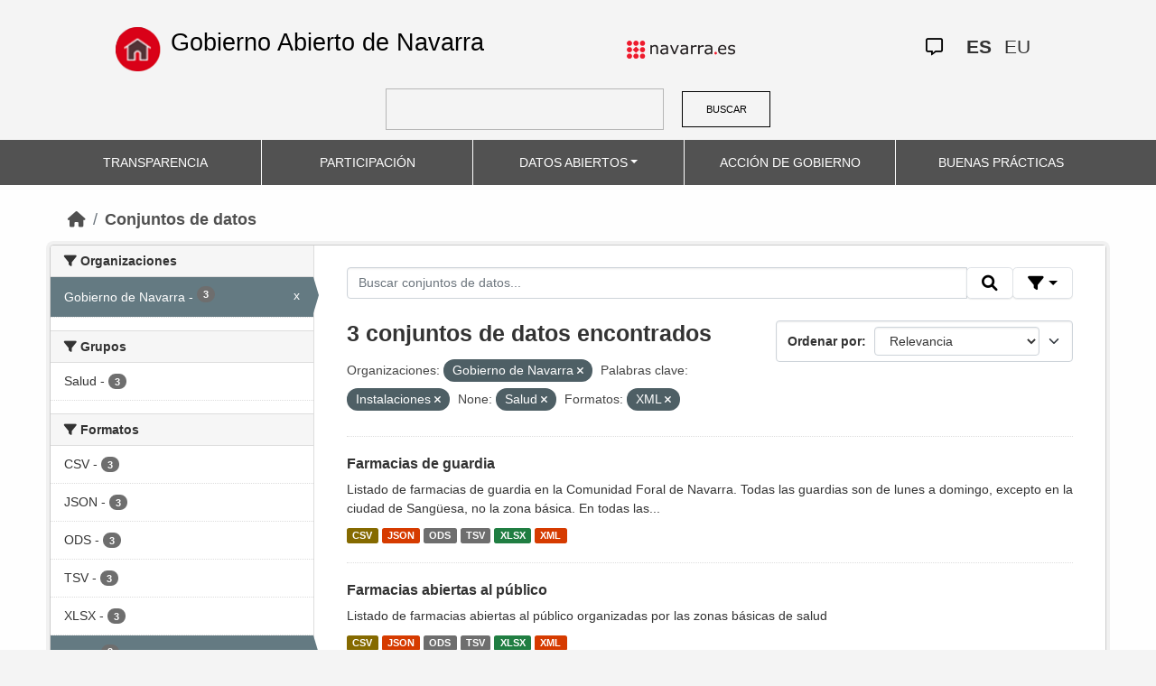

--- FILE ---
content_type: text/html; charset=utf-8
request_url: https://datosabiertos.navarra.es/es/dataset?organization_es=Gobierno+de+Navarra&keywords_es=Instalaciones&_res_format_limit=0&res_format%3DJSON%26q%3DRegistro%2BIndustrial%2B=&groups=salud&res_format=XML
body_size: 6290
content:
<!DOCTYPE html>
<!--[if IE 9]> <html lang="es" class="ie9"> <![endif]-->
<!--[if gt IE 8]><!--> <html lang="es"> <!--<![endif]-->
  <head>
    <meta charset="utf-8" />
      <meta name="generator" content="ckan 2.10.4" />
      <meta name="viewport" content="width=device-width, initial-scale=1.0">
    <title>Conjunto de datos  Production Datos Abiertos | Gobierno Abierto de Navarra</title>

    
    
    <link rel="shortcut icon" href="favicon.ico" />
    
    
        <link rel="alternate" type="text/n3" href="https://datosabiertos.navarra.es/es/catalog.n3"/>
        <link rel="alternate" type="text/turtle" href="https://datosabiertos.navarra.es/es/catalog.ttl"/>
        <link rel="alternate" type="application/rdf+xml" href="https://datosabiertos.navarra.es/es/catalog.xml"/>
        <link rel="alternate" type="application/ld+json" href="https://datosabiertos.navarra.es/es/catalog.jsonld"/>
    

    
    
  
      
  
      
      
      
    
  

<!--      add homepage/main.css file -->
      <link rel="stylesheet href='homepage/main.css'"></link>
      
      
      
      
    
  

    

    
    


    
      
      
    

    
    <link href="/webassets/base/1c87a999_main.css" rel="stylesheet"/>
<link href="/webassets/ckanext-activity/6ac15be0_activity.css" rel="stylesheet"/>
<link href="/webassets/gobierno_de_navarra/88cd81b8_main.css" rel="stylesheet"/>
<link href="/webassets/gobierno_de_navarra/80107cb6_common.css" rel="stylesheet"/>
<link href="/webassets/gobierno_de_navarra/d6300a51_nav.css" rel="stylesheet"/>
<link href="/webassets/ckanext-scheming/728ec589_scheming_css.css" rel="stylesheet"/>
<link href="/webassets/ckanext-harvest/c95a0af2_harvest_css.css" rel="stylesheet"/>
<link href="/webassets/ckanext-geoview/f197a782_geo-resource-styles.css" rel="stylesheet"/>
    
  </head>

  
  <body data-site-root="https://datosabiertos.navarra.es/" data-locale-root="https://datosabiertos.navarra.es/es/" >

    
    <div class="visually-hidden-focusable"><a href="#content">Skip to main content</a></div>
  

  
    


 


<header style="padding-top: 19.2px">
    <div class="container" style="padding-right: 6%;padding-left: 6%; background-color: #F4F4F4">
        <nav class="navbar" role="navigation">
            <div class="container-fluid" style="padding-left: 0px; padding-right: 0px">
                <!-- Brand and toggle get grouped for better mobile display -->
                <div class="">
                    <ul style="margin-left: 0px;" class="nav navbar-nav navbar-left navbar-nav-gnav">

                        <li>
                            <div class="gnav-home" style="padding: 21px; padding-top: 6%; background-color: transparent;">
                                <a href="https://gobiernoabierto.navarra.es/es" title="Inicio"
                                    style="float:none;margin-left:0;padding:12px 0;"><img
                                        style="width: 50px;height: 49px;"
                                        src="/home.png"
                                        alt="INICIO"></a>
                            </div>
                            <div style="width: 450px; display: content">                                
                                <a class="epi"
                                    style="color: black; font-style: normal; font-size: 27px;padding-left: 10px; font-family: 'Source Sans Pro',sans-serif !important"
                                    href="https://gobiernoabierto.navarra.es/es">Gobierno Abierto de Navarra</a>

                            </div>
                        </li>
                    </ul>
                </div>
                <div>
                    <ul class="nav navbar-nav navbar-right navbar-nav-gnav navbar-right-gnav" style="margin-left: 0px; margin-right: 100px;">
                        <li data-match-route="/" style="padding-top: 7px">
                            <a href="http://www.navarra.es/home_es/"><img
                                    src="/logo.navarra.es.p.gif"
                                    alt="navarra.es"></a>
                        </li>
                    </ul>
                </div>
                <div>
                    <ul class="nav navbar-nav navbar-right navbar-nav-gnav navbar-right-gnav" style="margin-left: 0px;">
                        <a target="_blank" href="https://www.navarra.es/es/atencion-ciudadana" class="gnav-icon-atencion-ciudadana "><i class="fa-regular fa-message"></i></a>
                        




<li style="padding: 7px">
    <a style= "padding-left: 0px; padding-right: 0px" class="language current-language" href="/es/dataset?organization_es=Gobierno+de+Navarra&amp;keywords_es=Instalaciones&amp;_res_format_limit=0&amp;res_format%3DJSON%26q%3DRegistro%2BIndustrial%2B=&amp;groups=salud&amp;res_format=XML" lang="es">
        
           ES
        
    </a>
</li>

<li style="padding: 7px">
    <a style= "padding-left: 0px; padding-right: 0px" class="language " href="/eu/dataset?organization_es=Gobierno+de+Navarra&amp;keywords_es=Instalaciones&amp;_res_format_limit=0&amp;res_format%3DJSON%26q%3DRegistro%2BIndustrial%2B=&amp;groups=salud&amp;res_format=XML" lang="eu">
        
           EU
        
    </a>
</li>

                    </ul>
                </div>
            </div><!-- /.container-fluid -->
        </nav>
        <form
            id="dataset-search-form" class="search-form gnav-search-form" method="get" data-module="select-switch"
            action="/dataset">
            <input type="text" id="edit-keys" name="q" value="" size="40" class="form-text gnav-search-input">
            <button id="submit-gnav" class="gnav-search-button" type="submit">BUSCAR</button>
        </form>
    </div>
</div>

<header style="background-color: #525252;">
    <div class="container gnav-menu-container">
        <nav class="navbar navbar-expand-lg navbar-dark" style="background-color: #525252; padding:0;">
            <div class="container-fluid gnav-menu-container-fluid">
                <button class="navbar-toggler" type="button" data-bs-toggle="collapse" data-bs-target="#bs-navbar-collapse-1"
                    aria-controls="bs-navbar-collapse-1" aria-expanded="false" aria-label="Toggle navigation">
                    <span class="navbar-toggler-icon"></span>
                </button>
                <div class="collapse navbar-collapse gnav-menu-navbar" id="bs-navbar-collapse-1">
                    <ul class="navbar-nav me-auto mb-2 mb-lg-0 gnav-menu-navbar">
                        <li class="nav-item dropdown gnav-nav-dropdown">
                            <a href="https://gobiernoabierto.navarra.es/es/transparencia"
                                class="nav-link">TRANSPARENCIA</a>
                        </li>
                        <li class="nav-item dropdown gnav-nav-dropdown">
                            <a href="https://gobiernoabierto.navarra.es/es/participacion"
                                class="nav-link">PARTICIPACIÓN</a>
                        </li>
                        <li class="nav-item dropdown gnav-nav-dropdown">
                            <a href="/es" class="nav-link dropdown-toggle">DATOS ABIERTOS</a>
                            <ul class="dropdown-menu gnav-dropdown-menu">
                                <li><a class="dropdown-item" href="https://gobiernoabierto.navarra.es/es/open-data/datos-abiertos">Datos Abiertos ¿Qué es?</a></li>
                                <li><hr class="dropdown-divider"></li>
                                <li><a class="dropdown-item" href="/es/dataset">Conjuntos de datos</a></li>
                                <li><a class="dropdown-item" href="/es/organization">Organizaciones</a></li>
                                <li><a class="dropdown-item" href="/es/group">Grupos</a></li>
                                <li><hr class="dropdown-divider"></li>
                                <li><a class="dropdown-item" href="https://gobiernoabierto.navarra.es/es/open-data/recursos-api">Recursos - API</a></li>
                                <li><a class="dropdown-item" href="https://gobiernoabierto.navarra.es/es/open-data/reutilizacion-aplicaciones-con-datos-abiertos">Reutilización</a></li>
                            </ul>
                        </li>
                        <li class="nav-item dropdown gnav-nav-dropdown">
                            <a href="https://gobiernoabierto.navarra.es/es/gobernanza"
                                class="nav-link">ACCIÓN DE GOBIERNO</a>
                        </li>
                        <li class="nav-item dropdown gnav-nav-dropdown">
                            <a href="https://gobiernoabierto.navarra.es/es/buenaspracticas"
                                class="nav-link">BUENAS PRÁCTICAS</a>
                        </li>
                    </ul>
                </div><!-- /.navbar-collapse -->
            </div><!-- /container-fluid -->
        </nav>
    </div>
</header>


  
    <div class="main">
      <div id="content" class="container">
        
          
            <div class="flash-messages">
              
                
              
            </div>
          

          
            <div class="toolbar" role="navigation" aria-label="Miga de pan">
              
                
                  <ol class="breadcrumb">
                    
<li class="home"><a href="/es/" aria-label="Inicio"><i class="fa fa-home"></i><span> Inicio</span></a></li>
                    
  <li class="active"><a href="/es/dataset/">Conjuntos de datos</a></li>

                  </ol>
                
              
            </div>
          

          <div class="row wrapper">
            
            
            

            
              <aside class="secondary col-md-3">
                
                
  <div class="filters">
    <div>
      
        

    
    
    
        
        <section class="module module-narrow module-shallow">
            
            <h2 class="module-heading">
                <i class="fa fa-filter"></i>
                Organizaciones
            </h2>
            
            
            
                
                <nav aria-label="Organizaciones">
                    <ul class="list-unstyled nav nav-simple nav-facet">
                    
                        
                        
                        
                        
                        <li class="nav-item  active">
                        <a href="/es/dataset/?keywords_es=Instalaciones&amp;_res_format_limit=0&amp;res_format%3DJSON%26q%3DRegistro%2BIndustrial%2B=&amp;groups=salud&amp;res_format=XML" title="">
                            <span class="item-label">Gobierno de Navarra</span>
                            <span class="hidden separator"> - </span>
                            <span class="item-count badge">3</span>
                            <span class="facet-close">x</span>
                        </a>
                        </li>
                    
                    </ul>
                </nav>

                <p class="module-footer">
                    
                    
                    
                </p>
                
            
            
        </section>
        
    
    

      
        

    
    
    
        
        <section class="module module-narrow module-shallow">
            
            <h2 class="module-heading">
                <i class="fa fa-filter"></i>
                Grupos
            </h2>
            
            
            
                
                <nav aria-label="Grupos">
                    <ul class="list-unstyled nav nav-simple nav-facet">
                    
                        
                        
                        
                        
                        <li class="nav-item ">
                        <a href="/es/dataset/?organization_es=Gobierno+de+Navarra&amp;keywords_es=Instalaciones&amp;_res_format_limit=0&amp;res_format%3DJSON%26q%3DRegistro%2BIndustrial%2B=&amp;groups=salud&amp;res_format=XML&amp;groups_es=Salud" title="">
                            <span class="item-label">Salud</span>
                            <span class="hidden separator"> - </span>
                            <span class="item-count badge">3</span>
                            
                        </a>
                        </li>
                    
                    </ul>
                </nav>

                <p class="module-footer">
                    
                    
                    
                </p>
                
            
            
        </section>
        
    
    

      
        

    
    
    
        
        <section class="module module-narrow module-shallow">
            
            <h2 class="module-heading">
                <i class="fa fa-filter"></i>
                Formatos
            </h2>
            
            
            
                
                <nav aria-label="Formatos">
                    <ul class="list-unstyled nav nav-simple nav-facet">
                    
                        
                        
                        
                        
                        <li class="nav-item ">
                        <a href="/es/dataset/?organization_es=Gobierno+de+Navarra&amp;keywords_es=Instalaciones&amp;_res_format_limit=0&amp;res_format%3DJSON%26q%3DRegistro%2BIndustrial%2B=&amp;groups=salud&amp;res_format=XML&amp;res_format=CSV" title="">
                            <span class="item-label">CSV</span>
                            <span class="hidden separator"> - </span>
                            <span class="item-count badge">3</span>
                            
                        </a>
                        </li>
                    
                        
                        
                        
                        
                        <li class="nav-item ">
                        <a href="/es/dataset/?organization_es=Gobierno+de+Navarra&amp;keywords_es=Instalaciones&amp;_res_format_limit=0&amp;res_format%3DJSON%26q%3DRegistro%2BIndustrial%2B=&amp;groups=salud&amp;res_format=XML&amp;res_format=JSON" title="">
                            <span class="item-label">JSON</span>
                            <span class="hidden separator"> - </span>
                            <span class="item-count badge">3</span>
                            
                        </a>
                        </li>
                    
                        
                        
                        
                        
                        <li class="nav-item ">
                        <a href="/es/dataset/?organization_es=Gobierno+de+Navarra&amp;keywords_es=Instalaciones&amp;_res_format_limit=0&amp;res_format%3DJSON%26q%3DRegistro%2BIndustrial%2B=&amp;groups=salud&amp;res_format=XML&amp;res_format=ODS" title="">
                            <span class="item-label">ODS</span>
                            <span class="hidden separator"> - </span>
                            <span class="item-count badge">3</span>
                            
                        </a>
                        </li>
                    
                        
                        
                        
                        
                        <li class="nav-item ">
                        <a href="/es/dataset/?organization_es=Gobierno+de+Navarra&amp;keywords_es=Instalaciones&amp;_res_format_limit=0&amp;res_format%3DJSON%26q%3DRegistro%2BIndustrial%2B=&amp;groups=salud&amp;res_format=XML&amp;res_format=TSV" title="">
                            <span class="item-label">TSV</span>
                            <span class="hidden separator"> - </span>
                            <span class="item-count badge">3</span>
                            
                        </a>
                        </li>
                    
                        
                        
                        
                        
                        <li class="nav-item ">
                        <a href="/es/dataset/?organization_es=Gobierno+de+Navarra&amp;keywords_es=Instalaciones&amp;_res_format_limit=0&amp;res_format%3DJSON%26q%3DRegistro%2BIndustrial%2B=&amp;groups=salud&amp;res_format=XML&amp;res_format=XLSX" title="">
                            <span class="item-label">XLSX</span>
                            <span class="hidden separator"> - </span>
                            <span class="item-count badge">3</span>
                            
                        </a>
                        </li>
                    
                        
                        
                        
                        
                        <li class="nav-item  active">
                        <a href="/es/dataset/?organization_es=Gobierno+de+Navarra&amp;keywords_es=Instalaciones&amp;_res_format_limit=0&amp;res_format%3DJSON%26q%3DRegistro%2BIndustrial%2B=&amp;groups=salud" title="">
                            <span class="item-label">XML</span>
                            <span class="hidden separator"> - </span>
                            <span class="item-count badge">3</span>
                            <span class="facet-close">x</span>
                        </a>
                        </li>
                    
                    </ul>
                </nav>

                <p class="module-footer">
                    
                    <a href="/es/dataset/?organization_es=Gobierno+de+Navarra&amp;keywords_es=Instalaciones&amp;res_format%3DJSON%26q%3DRegistro%2BIndustrial%2B=&amp;groups=salud&amp;res_format=XML" class="read-more">Ver solo los Formatos populares</a>
                    
                </p>
                
            
            
        </section>
        
    
    

      
        

    
    
    
        
        <section class="module module-narrow module-shallow">
            
            <h2 class="module-heading">
                <i class="fa fa-filter"></i>
                Licencias
            </h2>
            
            
            
                
                <nav aria-label="Licencias">
                    <ul class="list-unstyled nav nav-simple nav-facet">
                    
                        
                        
                        
                        
                        <li class="nav-item ">
                        <a href="/es/dataset/?organization_es=Gobierno+de+Navarra&amp;keywords_es=Instalaciones&amp;_res_format_limit=0&amp;res_format%3DJSON%26q%3DRegistro%2BIndustrial%2B=&amp;groups=salud&amp;res_format=XML&amp;license_id=CC-BY-4.0" title="Creative Commons Attribution 4.0">
                            <span class="item-label">Creative Commons Attribution 4.0</span>
                            <span class="hidden separator"> - </span>
                            <span class="item-count badge">3</span>
                            
                        </a>
                        </li>
                    
                    </ul>
                </nav>

                <p class="module-footer">
                    
                    
                    
                </p>
                
            
            
        </section>
        
    
    

      
        

    
    
    
        
        <section class="module module-narrow module-shallow">
            
            <h2 class="module-heading">
                <i class="fa fa-filter"></i>
                Departamentos
            </h2>
            
            
            
                
                <nav aria-label="Departamentos">
                    <ul class="list-unstyled nav nav-simple nav-facet">
                    
                        
                        
                        
                        
                        <li class="nav-item ">
                        <a href="/es/dataset/?organization_es=Gobierno+de+Navarra&amp;keywords_es=Instalaciones&amp;_res_format_limit=0&amp;res_format%3DJSON%26q%3DRegistro%2BIndustrial%2B=&amp;groups=salud&amp;res_format=XML&amp;department_es=Departamento+de+Salud" title="">
                            <span class="item-label">Departamento de Salud</span>
                            <span class="hidden separator"> - </span>
                            <span class="item-count badge">3</span>
                            
                        </a>
                        </li>
                    
                    </ul>
                </nav>

                <p class="module-footer">
                    
                    
                    
                </p>
                
            
            
        </section>
        
    
    

      
        

    
    
    
        
        <section class="module module-narrow module-shallow">
            
            <h2 class="module-heading">
                <i class="fa fa-filter"></i>
                Frecuencia de actualización
            </h2>
            
            
            
                
                <nav aria-label="Frecuencia de actualización">
                    <ul class="list-unstyled nav nav-simple nav-facet">
                    
                        
                        
                        
                        
                        <li class="nav-item ">
                        <a href="/es/dataset/?organization_es=Gobierno+de+Navarra&amp;keywords_es=Instalaciones&amp;_res_format_limit=0&amp;res_format%3DJSON%26q%3DRegistro%2BIndustrial%2B=&amp;groups=salud&amp;res_format=XML&amp;frequency_es=1+d%C3%ADa%2Fs" title="">
                            <span class="item-label">1 día/s</span>
                            <span class="hidden separator"> - </span>
                            <span class="item-count badge">1</span>
                            
                        </a>
                        </li>
                    
                        
                        
                        
                        
                        <li class="nav-item ">
                        <a href="/es/dataset/?organization_es=Gobierno+de+Navarra&amp;keywords_es=Instalaciones&amp;_res_format_limit=0&amp;res_format%3DJSON%26q%3DRegistro%2BIndustrial%2B=&amp;groups=salud&amp;res_format=XML&amp;frequency_es=3+mes%2Fes" title="">
                            <span class="item-label">3 mes/es</span>
                            <span class="hidden separator"> - </span>
                            <span class="item-count badge">1</span>
                            
                        </a>
                        </li>
                    
                        
                        
                        
                        
                        <li class="nav-item ">
                        <a href="/es/dataset/?organization_es=Gobierno+de+Navarra&amp;keywords_es=Instalaciones&amp;_res_format_limit=0&amp;res_format%3DJSON%26q%3DRegistro%2BIndustrial%2B=&amp;groups=salud&amp;res_format=XML&amp;frequency_es=6+mes%2Fes" title="">
                            <span class="item-label">6 mes/es</span>
                            <span class="hidden separator"> - </span>
                            <span class="item-count badge">1</span>
                            
                        </a>
                        </li>
                    
                    </ul>
                </nav>

                <p class="module-footer">
                    
                    
                    
                </p>
                
            
            
        </section>
        
    
    

      
        

    
    
    
        
        <section class="module module-narrow module-shallow">
            
            <h2 class="module-heading">
                <i class="fa fa-filter"></i>
                Palabras clave
            </h2>
            
            
            
                
                <nav aria-label="Palabras clave">
                    <ul class="list-unstyled nav nav-simple nav-facet">
                    
                        
                        
                        
                        
                        <li class="nav-item  active">
                        <a href="/es/dataset/?organization_es=Gobierno+de+Navarra&amp;_res_format_limit=0&amp;res_format%3DJSON%26q%3DRegistro%2BIndustrial%2B=&amp;groups=salud&amp;res_format=XML" title="">
                            <span class="item-label">Instalaciones</span>
                            <span class="hidden separator"> - </span>
                            <span class="item-count badge">3</span>
                            <span class="facet-close">x</span>
                        </a>
                        </li>
                    
                        
                        
                        
                        
                        <li class="nav-item ">
                        <a href="/es/dataset/?organization_es=Gobierno+de+Navarra&amp;keywords_es=Instalaciones&amp;_res_format_limit=0&amp;res_format%3DJSON%26q%3DRegistro%2BIndustrial%2B=&amp;groups=salud&amp;res_format=XML&amp;keywords_es=Salud" title="">
                            <span class="item-label">Salud</span>
                            <span class="hidden separator"> - </span>
                            <span class="item-count badge">3</span>
                            
                        </a>
                        </li>
                    
                        
                        
                        
                        
                        <li class="nav-item ">
                        <a href="/es/dataset/?organization_es=Gobierno+de+Navarra&amp;keywords_es=Instalaciones&amp;_res_format_limit=0&amp;res_format%3DJSON%26q%3DRegistro%2BIndustrial%2B=&amp;groups=salud&amp;res_format=XML&amp;keywords_es=Servicios" title="">
                            <span class="item-label">Servicios</span>
                            <span class="hidden separator"> - </span>
                            <span class="item-count badge">3</span>
                            
                        </a>
                        </li>
                    
                        
                        
                        
                        
                        <li class="nav-item ">
                        <a href="/es/dataset/?organization_es=Gobierno+de+Navarra&amp;keywords_es=Instalaciones&amp;_res_format_limit=0&amp;res_format%3DJSON%26q%3DRegistro%2BIndustrial%2B=&amp;groups=salud&amp;res_format=XML&amp;keywords_es=Comercio" title="">
                            <span class="item-label">Comercio</span>
                            <span class="hidden separator"> - </span>
                            <span class="item-count badge">2</span>
                            
                        </a>
                        </li>
                    
                        
                        
                        
                        
                        <li class="nav-item ">
                        <a href="/es/dataset/?organization_es=Gobierno+de+Navarra&amp;keywords_es=Instalaciones&amp;_res_format_limit=0&amp;res_format%3DJSON%26q%3DRegistro%2BIndustrial%2B=&amp;groups=salud&amp;res_format=XML&amp;keywords_es=Farmacias" title="">
                            <span class="item-label">Farmacias</span>
                            <span class="hidden separator"> - </span>
                            <span class="item-count badge">2</span>
                            
                        </a>
                        </li>
                    
                        
                        
                        
                        
                        <li class="nav-item ">
                        <a href="/es/dataset/?organization_es=Gobierno+de+Navarra&amp;keywords_es=Instalaciones&amp;_res_format_limit=0&amp;res_format%3DJSON%26q%3DRegistro%2BIndustrial%2B=&amp;groups=salud&amp;res_format=XML&amp;keywords_es=Centros" title="">
                            <span class="item-label">Centros</span>
                            <span class="hidden separator"> - </span>
                            <span class="item-count badge">1</span>
                            
                        </a>
                        </li>
                    
                        
                        
                        
                        
                        <li class="nav-item ">
                        <a href="/es/dataset/?organization_es=Gobierno+de+Navarra&amp;keywords_es=Instalaciones&amp;_res_format_limit=0&amp;res_format%3DJSON%26q%3DRegistro%2BIndustrial%2B=&amp;groups=salud&amp;res_format=XML&amp;keywords_es=Sanitarios" title="">
                            <span class="item-label">Sanitarios</span>
                            <span class="hidden separator"> - </span>
                            <span class="item-count badge">1</span>
                            
                        </a>
                        </li>
                    
                    </ul>
                </nav>

                <p class="module-footer">
                    
                    
                    
                </p>
                
            
            
        </section>
        
    
    

      
    </div>
    <a class="close no-text hide-filters"><i class="fa fa-times-circle"></i><span class="text">close</span></a>
  </div>

              </aside>
            

            
              <div class="primary col-md-9 col-xs-12" role="main">
                
                
  <section class="module">
    <div class="module-content">
      
        
      
      
        
        
        







<form id="dataset-search-form" class="search-form" method="get" data-module="select-switch">

  
    <div class="input-group search-input-group">
      <input aria-label="Buscar conjuntos de datos..." id="field-giant-search" type="text" class="form-control input-lg" name="q" value="" autocomplete="off" placeholder="Buscar conjuntos de datos...">

      <span class="input-group-btn">
        <button class="btn btn-default btn-lg" type="submit" value="search" title="Buscar">
          <i class="fa fa-search"></i>
        </button>
      </span>
  
      <!-- Botón de filtros con desplegable -->
      <div class="btn-group">
        <button class="btn btn-default btn-lg dropdown-toggle"
                type="button" data-bs-toggle="dropdown" aria-expanded="false"
                title="Búsqueda por campos">
          <i class="fa fa-filter"></i>
        </button>
  
        <div class="dropdown-menu dropdown-menu-end p-3" style="min-width:22rem" data-bs-auto-close="outside">
          <!-- Buscar SOLO por TÍTULO -->
          <div class="mb-3">
            <label class="form-label fw-semibold mb-1">El título contiene...</label>
            <div class="input-group">
              <input type="text" class="form-control" id="adv-title" placeholder="Ej: Presupuestos" autocomplete="off">
              <button class="btn btn-default btn-lg" type="button" id="adv-title-btn" title="Buscar por título">
                <i class="fa fa-search"></i>
              </button>
            </div>
          </div>
  
          <!-- Buscar SOLO por DESCRIPCIÓN -->
          <div>
            <label class="form-label fw-semibold mb-1">La descripción contiene...</label>
            <div class="input-group">
              <input type="text" class="form-control" id="adv-notes" placeholder="Ej: Listado" autocomplete="off">
              <button class="btn btn-default btn-lg" type="button" id="adv-notes-btn" title="Buscar por descripción">
                <i class="fa fa-search"></i>
              </button>
            </div>
          </div>
        </div>
      </div>
    </div>
  

  
    <span>






<input type="hidden" name="organization_es" value="Gobierno de Navarra" />





<input type="hidden" name="keywords_es" value="Instalaciones" />





<input type="hidden" name="groups" value="salud" />





<input type="hidden" name="res_format" value="XML" />



</span>
  

  
    
      <div class="form-select form-group control-order-by">
        <label for="field-order-by">Ordenar por</label>
        <select id="field-order-by" name="sort" class="form-control">
          
            
              <option value="score desc, metadata_modified desc" selected="selected">Relevancia</option>
            
          
            
              <option value="title_string asc">Nombre ascendente</option>
            
          
            
              <option value="title_string desc">Nombre descendente</option>
            
          
            
              <option value="metadata_modified desc">Última modificación</option>
            
          
            
              <option value="views_recent desc">Popular</option>
            
          
        </select>
        
        <button class="btn btn-default js-hide" type="submit">Ir</button>
        
      </div>
    
  

  
    
      <h2>

  
  
  
  

3 conjuntos de datos encontrados</h2>
    
  

  
    
      <p class="filter-list">
        
          
          <span class="facet">Organizaciones:</span>
          
            <span class="filtered pill">Gobierno de Navarra
              <a href="/es/dataset/?keywords_es=Instalaciones&amp;_res_format_limit=0&amp;res_format%3DJSON%26q%3DRegistro%2BIndustrial%2B=&amp;groups=salud&amp;res_format=XML" class="remove" title="Eliminar"><i class="fa fa-times"></i></a>
            </span>
          
        
          
          <span class="facet">Palabras clave:</span>
          
            <span class="filtered pill">Instalaciones
              <a href="/es/dataset/?organization_es=Gobierno+de+Navarra&amp;_res_format_limit=0&amp;res_format%3DJSON%26q%3DRegistro%2BIndustrial%2B=&amp;groups=salud&amp;res_format=XML" class="remove" title="Eliminar"><i class="fa fa-times"></i></a>
            </span>
          
        
          
          <span class="facet">None:</span>
          
            <span class="filtered pill">Salud
              <a href="/es/dataset/?organization_es=Gobierno+de+Navarra&amp;keywords_es=Instalaciones&amp;_res_format_limit=0&amp;res_format%3DJSON%26q%3DRegistro%2BIndustrial%2B=&amp;res_format=XML" class="remove" title="Eliminar"><i class="fa fa-times"></i></a>
            </span>
          
        
          
          <span class="facet">Formatos:</span>
          
            <span class="filtered pill">XML
              <a href="/es/dataset/?organization_es=Gobierno+de+Navarra&amp;keywords_es=Instalaciones&amp;_res_format_limit=0&amp;res_format%3DJSON%26q%3DRegistro%2BIndustrial%2B=&amp;groups=salud" class="remove" title="Eliminar"><i class="fa fa-times"></i></a>
            </span>
          
        
      </p>
      <a class="show-filters btn btn-default">Filtrar resultados</a>
    
  

</form>






<script>
  (function () {
    var form = document.querySelector('form.search-form');
    if (!form) return;
    var q = form.querySelector('input[name="q"]');
  
    var lang = 'es';
  
    function ensureLocalizedAction() {
      form.setAttribute('action', '/' + lang + '/dataset');
    }
    function esc(s){ return (s || '').trim().replace(/"/g, '\\"'); }
    function setQAndSubmit(val){
      if (!val) return;
      q.value = val;
      ensureLocalizedAction();
      form.submit();
    }
  
    function doTitle() {
      var v = esc(document.getElementById('adv-title').value);
      if (!v) return;
      setQAndSubmit('extras_title_translated:"' + v + '"');
    }
    function doNotes() {
      var v = esc(document.getElementById('adv-notes').value);
      if (!v) return;
      setQAndSubmit('extras_notes_translated:"' + v + '"');
    }
  
    var btnTitle = document.getElementById('adv-title-btn');
    if (btnTitle) btnTitle.addEventListener('click', doTitle);
  
    var btnNotes = document.getElementById('adv-notes-btn');
    if (btnNotes) btnNotes.addEventListener('click', doNotes);
  
    function bindEnter(inputId, handler){
      var el = document.getElementById(inputId);
      if (!el) return;
      el.addEventListener('keydown', function(e){
        if (e.key === 'Enter') {
          e.preventDefault();
          e.stopPropagation();
          handler();
        }
      });
    }
    bindEnter('adv-title', doTitle);
    bindEnter('adv-notes', doNotes);
  })();
  </script>
  
      
      
        

  
    <ul class="dataset-list list-unstyled">
    	
	      
	        

<!--  -->




  <li class="dataset-item">
    
      <div class="dataset-content">
        
          <h3 class="dataset-heading">
            
              
            
            
              <a href="/es/dataset/farmacias-de-guardia">Farmacias de guardia</a>
            
            
              

              
            
          </h3>
        
        
          
        
        
          
            <div>Listado de farmacias de guardia en la Comunidad Foral de Navarra. Todas las guardias son de lunes a domingo, excepto en la ciudad de Sangüesa, no la zona básica. En todas las...</div>
          
        
      </div>
      
        
          
            <ul class="dataset-resources list-unstyled">
              
                
                <li>
                  <a href="/es/dataset/farmacias-de-guardia" class="label" data-format="csv">CSV</a>
                </li>
                
                <li>
                  <a href="/es/dataset/farmacias-de-guardia" class="label" data-format="json">JSON</a>
                </li>
                
                <li>
                  <a href="/es/dataset/farmacias-de-guardia" class="label" data-format="ods">ODS</a>
                </li>
                
                <li>
                  <a href="/es/dataset/farmacias-de-guardia" class="label" data-format="tsv">TSV</a>
                </li>
                
                <li>
                  <a href="/es/dataset/farmacias-de-guardia" class="label" data-format="xlsx">XLSX</a>
                </li>
                
                <li>
                  <a href="/es/dataset/farmacias-de-guardia" class="label" data-format="xml">XML</a>
                </li>
                
              
            </ul>
          
        
      
    
  </li>

	      
	        

<!--  -->




  <li class="dataset-item">
    
      <div class="dataset-content">
        
          <h3 class="dataset-heading">
            
              
            
            
              <a href="/es/dataset/farmacias-abiertas-al-p-blico">Farmacias abiertas al público</a>
            
            
              

              
            
          </h3>
        
        
          
        
        
          
            <div>Listado de farmacias abiertas al público organizadas por las zonas básicas de salud</div>
          
        
      </div>
      
        
          
            <ul class="dataset-resources list-unstyled">
              
                
                <li>
                  <a href="/es/dataset/farmacias-abiertas-al-p-blico" class="label" data-format="csv">CSV</a>
                </li>
                
                <li>
                  <a href="/es/dataset/farmacias-abiertas-al-p-blico" class="label" data-format="json">JSON</a>
                </li>
                
                <li>
                  <a href="/es/dataset/farmacias-abiertas-al-p-blico" class="label" data-format="ods">ODS</a>
                </li>
                
                <li>
                  <a href="/es/dataset/farmacias-abiertas-al-p-blico" class="label" data-format="tsv">TSV</a>
                </li>
                
                <li>
                  <a href="/es/dataset/farmacias-abiertas-al-p-blico" class="label" data-format="xlsx">XLSX</a>
                </li>
                
                <li>
                  <a href="/es/dataset/farmacias-abiertas-al-p-blico" class="label" data-format="xml">XML</a>
                </li>
                
              
            </ul>
          
        
      
    
  </li>

	      
	        

<!--  -->




  <li class="dataset-item">
    
      <div class="dataset-content">
        
          <h3 class="dataset-heading">
            
              
            
            
              <a href="/es/dataset/centros-sanitarios">Centros sanitarios</a>
            
            
              

              
            
          </h3>
        
        
          
        
        
          
            <div>Listado actualizado de los centros sanitarios activos de Navarra (hospitales y clínicas, centros de salud, consultorios ,centros de salud mental, centros de atención a la mujer,...</div>
          
        
      </div>
      
        
          
            <ul class="dataset-resources list-unstyled">
              
                
                <li>
                  <a href="/es/dataset/centros-sanitarios" class="label" data-format="csv">CSV</a>
                </li>
                
                <li>
                  <a href="/es/dataset/centros-sanitarios" class="label" data-format="json">JSON</a>
                </li>
                
                <li>
                  <a href="/es/dataset/centros-sanitarios" class="label" data-format="ods">ODS</a>
                </li>
                
                <li>
                  <a href="/es/dataset/centros-sanitarios" class="label" data-format="tsv">TSV</a>
                </li>
                
                <li>
                  <a href="/es/dataset/centros-sanitarios" class="label" data-format="xlsx">XLSX</a>
                </li>
                
                <li>
                  <a href="/es/dataset/centros-sanitarios" class="label" data-format="xml">XML</a>
                </li>
                
              
            </ul>
          
        
      
    
  </li>

	      
	    
    </ul>
  

      
    </div>

    
      
    
  </section>

  
    <section class="module">
      <div class="module-content">
        
          <small>
            
            
            
          También puedes acceder a este registro utilizando el <a href="/es/api/3">API</a> (see <a href="http://docs.ckan.org/en/2.10/api/">Documentación de la API</a>)
          </small>
        
      </div>
    </section>
  

              </div>
            
          </div>
        
      </div>
    </div>
  
    

<footer>
    <div class="container gnav-footer" style="">
        
        <nav class="navbar" role="navigation">
            <div class="container-fluid" style="padding-left: 0px; padding-right: 0px">
                <!-- Brand and toggle get grouped for better mobile display -->
                <div class="navbar-header" style="margin-left: 0px">
                    <a class="navbar-brand" href="#" style="padding: 0;margin-left: 0px;">
                        <img alt="Brand" style="width: 162px;"
                             src="/logo_GN_agenda.png">
                    </a>
                </div>
                <div>
                    <ul class="nav navbar-nav navbar-right navbar-nav-gnav navbar-right-gnav"
                        style="padding-top: 12px;">
                        <li>
                            <p>
                                <a accesskey="m" href="https://gobiernoabierto.navarra.es/es/webmap" class="gnav-footer-text">Mapa web</a>
                                <span class="gnav-sep">|</span>
                                <a href="https://gobiernoabierto.navarra.es/es/aviso-legal" class="gnav-footer-text">Aviso legal</a>
                                <span class="gnav-sep">|</span>
                                <a accesskey="2" href="https://gobiernoabierto.navarra.es/es/accesibilidad" class="gnav-footer-text">Accesibilidad</a>
                                <span class="gnav-sep">|</span>
                                <a accesskey="c" href="https://gobiernoabierto.navarra.es/es/sugerencias-reclamaciones" class="gnav-footer-text">Contacte con nosotros</a>
                            </p>
                        </li>
                    </ul>
                </div>


            </div><!-- /.container-fluid -->
        </nav>
        
    </div>
</footer>
  
  
  
  
  
    
  
  
    

  

      

    
    
    <link href="/webassets/vendor/f3b8236b_select2.css" rel="stylesheet"/>
<link href="/webassets/vendor/d05bf0e7_fontawesome.css" rel="stylesheet"/>
    <script src="/webassets/gobierno_de_navarra/d41d8cd9_nav.js" type="text/javascript"></script>
<script src="/webassets/vendor/8c3c143a_jquery.js" type="text/javascript"></script>
<script src="/webassets/vendor/5027b870_vendor.js" type="text/javascript"></script>
<script src="/webassets/vendor/6d1ad7e6_bootstrap.js" type="text/javascript"></script>
<script src="/webassets/base/6fddaa3f_main.js" type="text/javascript"></script>
<script src="/webassets/base/0d750fad_ckan.js" type="text/javascript"></script>
<script src="/webassets/base/cd2c0272_tracking.js" type="text/javascript"></script>
<script src="/webassets/activity/0fdb5ee0_activity.js" type="text/javascript"></script>
  </body>
</html>